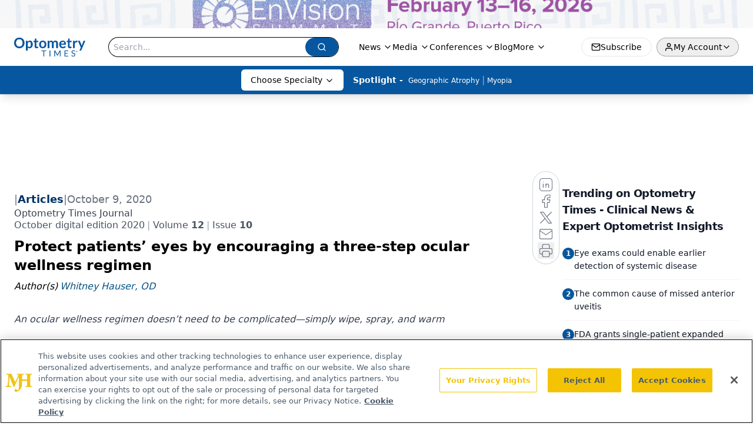

--- FILE ---
content_type: text/html; charset=utf-8
request_url: https://www.google.com/recaptcha/api2/aframe
body_size: 184
content:
<!DOCTYPE HTML><html><head><meta http-equiv="content-type" content="text/html; charset=UTF-8"></head><body><script nonce="LYiQcYGv_VF1DAOTNVn0AA">/** Anti-fraud and anti-abuse applications only. See google.com/recaptcha */ try{var clients={'sodar':'https://pagead2.googlesyndication.com/pagead/sodar?'};window.addEventListener("message",function(a){try{if(a.source===window.parent){var b=JSON.parse(a.data);var c=clients[b['id']];if(c){var d=document.createElement('img');d.src=c+b['params']+'&rc='+(localStorage.getItem("rc::a")?sessionStorage.getItem("rc::b"):"");window.document.body.appendChild(d);sessionStorage.setItem("rc::e",parseInt(sessionStorage.getItem("rc::e")||0)+1);localStorage.setItem("rc::h",'1769642255130');}}}catch(b){}});window.parent.postMessage("_grecaptcha_ready", "*");}catch(b){}</script></body></html>

--- FILE ---
content_type: application/javascript
request_url: https://api.lightboxcdn.com/z9gd/43402/www.optometrytimes.com/jsonp/z?cb=1769642244673&dre=l&callback=jQuery112406192269921455689_1769642244656&_=1769642244657
body_size: 1023
content:
jQuery112406192269921455689_1769642244656({"success":true,"response":"[base64].nGKAJSoGonZLJ0FlXQzJkJAbHAI1OEkyQpAN8R0MAiQIdQmB0ZAcDgWgKCIWpGkUT4gA___","dre":"l"});

--- FILE ---
content_type: text/plain; charset=utf-8
request_url: https://fp.optometrytimes.com/W5KwM/06P-Z5/Q5oM/gnU_N/7t?q=vnFC4dZv8NpwPrIAgVP2
body_size: -57
content:
uYaIsjLNO5Aqoi9vIICDICXa8mVKOH9wU+tahLPP5urM65Ct9pML3hACfExZTIdmExs1SF+uXS27XI43lYLH8tYCrWJ+sY4=